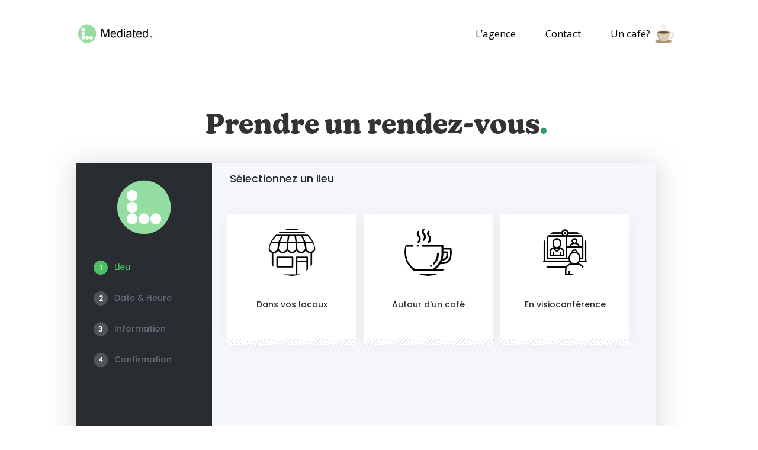

--- FILE ---
content_type: text/html; charset=UTF-8
request_url: https://mediated.fr/wp-admin/admin-ajax.php
body_size: 67
content:
{"html":"\n    &lt;div class=&quot;booknetic_card_container&quot;&gt;\n                    &lt;div class=&quot;booknetic_card booknetic_fade&quot; data-id=&quot;1&quot;&gt;\n                &lt;div class=&quot;booknetic_card_image&quot;&gt;\n                    &lt;img class=&quot;booknetic_card_location_image&quot;\n                         src=&quot;https:\/\/mediated.fr\/wp-content\/uploads\/booknetic\/locations\/b56a6176ff3915ff80d3ca83c27f4c33.png&quot;&gt;\n                &lt;\/div&gt;\n                &lt;div class=&quot;booknetic_card_title&quot;&gt;\n                    &lt;div class=&quot;booknetic_card_title_first&quot;&gt;Dans vos locaux&lt;\/div&gt;\n                    &lt;div class=&quot;booknetic_card_description&quot;&gt;&lt;\/div&gt;\n                &lt;\/div&gt;\n            &lt;\/div&gt;\n                    &lt;div class=&quot;booknetic_card booknetic_fade&quot; data-id=&quot;2&quot;&gt;\n                &lt;div class=&quot;booknetic_card_image&quot;&gt;\n                    &lt;img class=&quot;booknetic_card_location_image&quot;\n                         src=&quot;https:\/\/mediated.fr\/wp-content\/uploads\/booknetic\/locations\/4b95b2a38dca98ebed7c843d102c7ec9.png&quot;&gt;\n                &lt;\/div&gt;\n                &lt;div class=&quot;booknetic_card_title&quot;&gt;\n                    &lt;div class=&quot;booknetic_card_title_first&quot;&gt;Autour d&amp;#039;un caf\u00e9&lt;\/div&gt;\n                    &lt;div class=&quot;booknetic_card_description&quot;&gt;&lt;\/div&gt;\n                &lt;\/div&gt;\n            &lt;\/div&gt;\n                    &lt;div class=&quot;booknetic_card booknetic_fade&quot; data-id=&quot;3&quot;&gt;\n                &lt;div class=&quot;booknetic_card_image&quot;&gt;\n                    &lt;img class=&quot;booknetic_card_location_image&quot;\n                         src=&quot;https:\/\/mediated.fr\/wp-content\/uploads\/booknetic\/locations\/3d618f7daa92750d8440a7db1ab340cb.png&quot;&gt;\n                &lt;\/div&gt;\n                &lt;div class=&quot;booknetic_card_title&quot;&gt;\n                    &lt;div class=&quot;booknetic_card_title_first&quot;&gt;En visioconf\u00e9rence&lt;\/div&gt;\n                    &lt;div class=&quot;booknetic_card_description&quot;&gt;&lt;\/div&gt;\n                &lt;\/div&gt;\n            &lt;\/div&gt;\n            &lt;\/div&gt;\n","status":"ok"}

--- FILE ---
content_type: text/css;charset=utf-8
request_url: https://use.typekit.net/ekf6czd.css
body_size: 463
content:
/*
 * The Typekit service used to deliver this font or fonts for use on websites
 * is provided by Adobe and is subject to these Terms of Use
 * http://www.adobe.com/products/eulas/tou_typekit. For font license
 * information, see the list below.
 *
 * manteiga-gorda:
 *   - http://typekit.com/eulas/00000000000000007735b770
 * new-kansas:
 *   - http://typekit.com/eulas/00000000000000007735fe20
 *
 * © 2009-2026 Adobe Systems Incorporated. All Rights Reserved.
 */
/*{"last_published":"2023-02-21 17:14:06 UTC"}*/

@import url("https://p.typekit.net/p.css?s=1&k=ekf6czd&ht=tk&f=41357.50052&a=48705851&app=typekit&e=css");

@font-face {
font-family:"manteiga-gorda";
src:url("https://use.typekit.net/af/9fc861/00000000000000007735b770/30/l?primer=7cdcb44be4a7db8877ffa5c0007b8dd865b3bbc383831fe2ea177f62257a9191&fvd=n4&v=3") format("woff2"),url("https://use.typekit.net/af/9fc861/00000000000000007735b770/30/d?primer=7cdcb44be4a7db8877ffa5c0007b8dd865b3bbc383831fe2ea177f62257a9191&fvd=n4&v=3") format("woff"),url("https://use.typekit.net/af/9fc861/00000000000000007735b770/30/a?primer=7cdcb44be4a7db8877ffa5c0007b8dd865b3bbc383831fe2ea177f62257a9191&fvd=n4&v=3") format("opentype");
font-display:auto;font-style:normal;font-weight:400;font-stretch:normal;
}

@font-face {
font-family:"new-kansas";
src:url("https://use.typekit.net/af/914f98/00000000000000007735fe20/30/l?primer=7cdcb44be4a7db8877ffa5c0007b8dd865b3bbc383831fe2ea177f62257a9191&fvd=n7&v=3") format("woff2"),url("https://use.typekit.net/af/914f98/00000000000000007735fe20/30/d?primer=7cdcb44be4a7db8877ffa5c0007b8dd865b3bbc383831fe2ea177f62257a9191&fvd=n7&v=3") format("woff"),url("https://use.typekit.net/af/914f98/00000000000000007735fe20/30/a?primer=7cdcb44be4a7db8877ffa5c0007b8dd865b3bbc383831fe2ea177f62257a9191&fvd=n7&v=3") format("opentype");
font-display:auto;font-style:normal;font-weight:700;font-stretch:normal;
}

.tk-manteiga-gorda { font-family: "manteiga-gorda",sans-serif; }
.tk-new-kansas { font-family: "new-kansas",sans-serif; }


--- FILE ---
content_type: text/css
request_url: https://mediated.fr/wp-content/et-cache/509/et-core-unified-509.min.css?ver=1758199770
body_size: -167
content:
h1,h2,h3{font-family:"new-kansas",sans-serif;font-weight:700;font-style:normal}.et_pb_menu .et-menu.nav>li{padding-left:25px!important;padding-right:25px!important}

--- FILE ---
content_type: text/css
request_url: https://mediated.fr/wp-content/uploads/booknetic/appearance/theme_1.css
body_size: 151
content:
#booknetic_theme_1 *
{
    font-family: 'Poppins', sans-serif !important;
}
#booknetic_theme_1
{
    height: 600px;
}

#booknetic_theme_1 .booknetic_appointment_steps
{
    background: #292d32;
}

#booknetic_theme_1 .booknetic_badge
{
    background: #4d545a;
}
#booknetic_theme_1 .booknetic_appointment_steps_footer_txt2
{
    color: #4d545a;
}
#booknetic_theme_1 .booknetic_step_title, #booknetic_theme_1 .booknetic_appointment_steps_footer_txt1
{
    color: #626c76;
}

#booknetic_theme_1 .booknetic_selected_step > .booknetic_badge::after
{
background-color: #6c70dc;
}
#booknetic_theme_1 .booknetic_selected_step .booknetic_step_title
{
color: #ffffff;
}

#booknetic_theme_1 .booknetic_active_step .booknetic_badge, #booknetic_theme_1 .booknetic_calendar_days > div > span > i[a], #booknetic_theme_1 .booknetic_btn_success
{
    background: #4fbf65;
}
#booknetic_theme_1 .booknetic_active_step .booknetic_step_title
{
    color: #4fbf65;
}

#booknetic_theme_1 .booknetic_btn_primary,
#booknetic_theme_1 .booknetic_selected_time,
#booknetic_theme_1 .booknetic_calendar_selected_day > div
{
    background: #6c70dc !important;
    color: #ffffff !important;
}
#booknetic_theme_1 .booknetic_service_category, #booknetic_theme_1 .booknetic_service_extra_title, #booknetic_theme_1 .booknetic_times_title, #booknetic_theme_1 .booknetic_text_primary
{
    color: #6c70dc !important;
}

#booknetic_theme_1 .booknetic_category_accordion .booknetic_service_category span {
    background: #6c70dc !important;
}

#booknetic_theme_1 .booknetic_appointment_container_header
{
    color: #292d32 !important;
}

#booknetic_theme_1 .booknetic_service_card_selected,
#booknetic_theme_1 .booknetic_card_selected,
#booknetic_theme_1 .booknetic_service_extra_card_selected,
#booknetic_theme_1 .booknetic_payment_method_selected,
#booknetic_theme_1 .booknetic-cart-item.active
{
    border-color: #53d56c !important;
}

#booknetic_theme_1 .booknetic_service_card_price,
#booknetic_theme_1 .booknetic_service_extra_card_price,
#booknetic_theme_1 .booknetic_confirm_details_price:not([data-price-id="discount"] .booknetic_confirm_details_price,.booknetic_gift_discount_price),
#booknetic_theme_1 .booknetic-cart-item-body-cell.amount,
#booknetic_theme_1 .booknetic_sum_price
{
    color: #53d56c !important;
}



--- FILE ---
content_type: application/x-javascript
request_url: https://mediated.fr/wp-content/plugins/booknetic/app/Frontend/assets/js/booknetic-popup.js?v=4.3.2&ver=6.9
body_size: 469
content:
(function($)
{
    "use strict";

    $(document).ready( function()
    {
        $('body').append('<div class="bkntc_booking_modal" style="display: none">\n' +
            '\n' +
            '    <div class="content">\n' +
            '        <div class="close_icon">\n' +
            '            <svg xmlns="http://www.w3.org/2000/svg" x="0px" y="0px"\n' +
            '                 width="20" height="20"\n' +
            '                 viewBox="0 0 24 24"\n' +
            '                 style=" fill:#000000;"><path d="M 4.7070312 3.2929688 L 3.2929688 4.7070312 L 10.585938 12 L 3.2929688 19.292969 L 4.7070312 20.707031 L 12 13.414062 L 19.292969 20.707031 L 20.707031 19.292969 L 13.414062 12 L 20.707031 4.7070312 L 19.292969 3.2929688 L 12 10.585938 L 4.7070312 3.2929688 z"></path></svg>\n' +
            '        </div>\n' +
            '        <div class="body">\n' +
            '\n' +
            '        </div>\n' +
            '    </div>\n' +
            '</div>');

        let modal = $('.bkntc_booking_modal');
        let modalX = modal.find('.close_icon');
        let modalBody = modal.find('.body');

        let closeModal = function ()
        {
            modal.css('display' ,'none');
            modalBody.html('')
            $("html,body").css('overflow','visible');
        };

        $(document).on('click', '.bnktc_booking_popup_btn', function (e)
        {
            e.preventDefault();
            let data = {};
            let btn = $(this);
            let tenantId = $(this).attr('data-tenant-id');

            data['action'] = 'bkntc_get_booking_panel';
            data['location'] = $(this).attr('data-location');
            data['staff'] = $(this).attr('data-staff');
            data['service'] = $(this).attr('data-service');
            data['category'] = $(this).attr('data-category');
            data['theme'] = $(this).attr('data-theme');

            if( tenantId > 0 ){
                data['tenant_id'] = $(this).attr('data-tenant-id');
            }

            var ajaxObject =
            {
                url: window.BookneticData.ajax_url,
                method: 'POST',
                data: data,
                success: function ( result )
                {
                    result = $(result);

                    if( tenantId > 0 ){
                        result.data('tenant_id', tenantId);
                    }

                    modalX.css('display', 'flex');
                    modalBody.html( result );
                },
                error: function (jqXHR, exception)
                {
                    closeModal();
                }
            };

            modal.css('display' ,'flex');
            modalX.css('display', 'none');
            modalBody.append('<div class="bkntc_loader_div"><img class="btn_preloader" src="'+ window.BookneticData.assets_url +'/icons/loading.svg"></div>');
            $("html,body").css('overflow','hidden');
            $.ajax( ajaxObject );
        });

        $(".bkntc_booking_modal .close_icon").on('click', closeModal);
    });

})(jQuery);